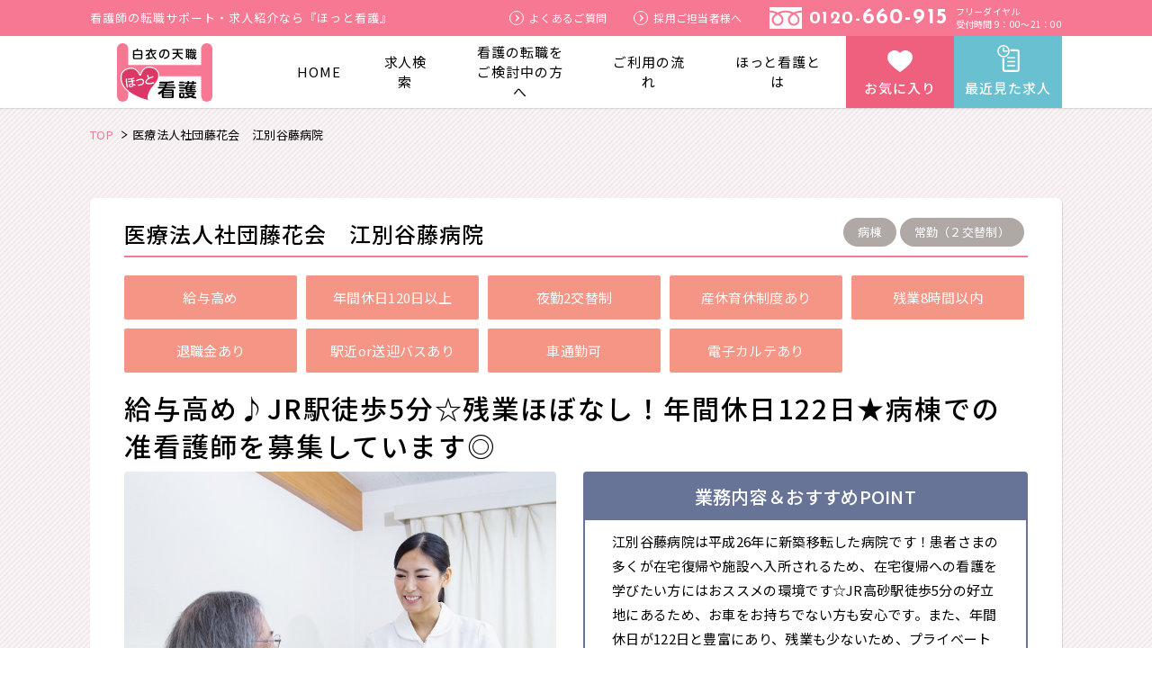

--- FILE ---
content_type: text/html; charset=UTF-8
request_url: https://hot-kango.love/id-586656/
body_size: 13854
content:
  <!DOCTYPE html>
<html lang="ja">

<head>
  <!-- 計測タグ START -->
  <!-- Global site tag (gtag.js) - Google Analytics -->
  <script async src="https://www.googletagmanager.com/gtag/js?id=UA-155747562-1"></script>
    <script>
      window.dataLayer = window.dataLayer || [];
      function gtag(){dataLayer.push(arguments);}
      gtag('js', new Date());

      gtag('config', 'UA-155747562-1');
    </script>
  <!-- END Global site tag (gtag.js) - Google Analytics -->
  <!-- Google Tag Manager -->
  <script>(function(w,d,s,l,i){w[l]=w[l]||[];w[l].push({'gtm.start':
  new Date().getTime(),event:'gtm.js'});var f=d.getElementsByTagName(s)[0],
  j=d.createElement(s),dl=l!='dataLayer'?'&l='+l:'';j.async=true;j.src=
  'https://www.googletagmanager.com/gtm.js?id='+i+dl;f.parentNode.insertBefore(j,f);
  })(window,document,'script','dataLayer','GTM-P35LPM6');</script>
  <!-- End Google Tag Manager -->
  <!-- 計測タグ END -->
  <!-- ■共通タグ --> 
  <!-- EBiS tag version4.10 start -->
  <script type="text/javascript">
      (function(a,d,e,b,i,s){ window[i]=window[i]||[];var f=function(a,d,e,b,i,s){
          var o=a.getElementsByTagName(d)[0],h=a.createElement(d),t='text/javascript';
          h.type=t;h.async=e;h.onload=function(){ window[i].init(
              { argument:s, auto:true }
          );};h._p=o;return h;},h=f(a,d,e,b,i,s),l='//taj',j=b+s+'/cmt.js';h.src=l+'1.'+j;
          h._p.parentNode.insertBefore(h,h._p);h.onerror=function(k){k=f(a,d,e,b,i,s);
          k.src=l+'2.'+j;k._p.parentNode.insertBefore(k,k._p);};
      })(document,'script',true,'ebis.ne.jp/','ebis','x7KBYUP0');
  </script>
  <!-- EBiS tag end -->
  <meta charset="UTF-8">
  <meta content="IE=edge" http-equiv="X-UA-Compatible">
  
  <meta content="width=device-width,initial-scale=1" name="viewport">
  <link rel="shortcut icon" href="https://hot-kango.love/wp-content/themes/hottokango/assets/images/favicon.ico">
  <link href="https://fonts.googleapis.com/css?family=Josefin+Sans:700|Noto+Sans+JP:400,500,700&display=swap" rel="stylesheet">
  <link href="https://hot-kango.love/wp-content/themes/hottokango/style.css?ver=1711598596" rel="stylesheet">
  
		<!-- All in One SEO 4.4.9.1 - aioseo.com -->
		<title>医療法人社団藤花会 江別谷藤病院/病棟/准看護師/正社員/江別市 - ほっと看護</title>
		<meta name="robots" content="max-image-preview:large" />
		<link rel="canonical" href="https://hot-kango.love/id-586656/" />
		<meta name="generator" content="All in One SEO (AIOSEO) 4.4.9.1" />
		<meta property="og:locale" content="ja_JP" />
		<meta property="og:site_name" content="ほっと看護 - Just another WordPress site" />
		<meta property="og:type" content="article" />
		<meta property="og:title" content="医療法人社団藤花会 江別谷藤病院/病棟/准看護師/正社員/江別市 - ほっと看護" />
		<meta property="og:url" content="https://hot-kango.love/id-586656/" />
		<meta property="article:published_time" content="2020-02-18T01:33:26+00:00" />
		<meta property="article:modified_time" content="2021-01-08T11:11:55+00:00" />
		<meta name="twitter:card" content="summary_large_image" />
		<meta name="twitter:title" content="医療法人社団藤花会 江別谷藤病院/病棟/准看護師/正社員/江別市 - ほっと看護" />
		<script type="application/ld+json" class="aioseo-schema">
			{"@context":"https:\/\/schema.org","@graph":[{"@type":"BlogPosting","@id":"https:\/\/hot-kango.love\/id-586656\/#blogposting","name":"\u533b\u7642\u6cd5\u4eba\u793e\u56e3\u85e4\u82b1\u4f1a \u6c5f\u5225\u8c37\u85e4\u75c5\u9662\/\u75c5\u68df\/\u51c6\u770b\u8b77\u5e2b\/\u6b63\u793e\u54e1\/\u6c5f\u5225\u5e02 - \u307b\u3063\u3068\u770b\u8b77","headline":"\u533b\u7642\u6cd5\u4eba\u793e\u56e3\u85e4\u82b1\u4f1a\u3000\u6c5f\u5225\u8c37\u85e4\u75c5\u9662\/\u75c5\u68df\/\u51c6\u770b\u8b77\u5e2b\/\u6b63\u793e\u54e1\/\u6c5f\u5225\u5e02","author":{"@id":"https:\/\/hot-kango.love\/id-author\/hkg_part\/#author"},"publisher":{"@id":"https:\/\/hot-kango.love\/#organization"},"image":{"@type":"ImageObject","url":"https:\/\/hot-kango.love\/wp-content\/uploads\/2020\/01\/pixta_30867825_M.jpg","width":670,"height":530},"datePublished":"2020-02-18T01:33:26+09:00","dateModified":"2021-01-08T11:11:55+09:00","inLanguage":"ja","mainEntityOfPage":{"@id":"https:\/\/hot-kango.love\/id-586656\/#webpage"},"isPartOf":{"@id":"https:\/\/hot-kango.love\/id-586656\/#webpage"},"articleSection":"\u6b63\u793e\u54e1, \u6c5f\u5225\u5e02, \u75c5\u9662 - \u75c5\u68df, \u591c\u52e42\u4ea4\u66ff\u5236, \u5e74\u9593\u4f11\u65e5120\u65e5\u4ee5\u4e0a, \u6b8b\u696d8\u6642\u9593\u4ee5\u5185, \u7523\u4f11\u80b2\u4f11\u5236\u5ea6\u3042\u308a, \u7d66\u4e0e\u9ad8\u3081, \u8eca\u901a\u52e4\u53ef, \u9000\u8077\u91d1\u3042\u308a, \u96fb\u5b50\u30ab\u30eb\u30c6\u3042\u308a, \u99c5\u8fd1or\u9001\u8fce\u30d0\u30b9\u3042\u308a"},{"@type":"BreadcrumbList","@id":"https:\/\/hot-kango.love\/id-586656\/#breadcrumblist","itemListElement":[{"@type":"ListItem","@id":"https:\/\/hot-kango.love\/#listItem","position":1,"name":"\u5bb6"}]},{"@type":"Organization","@id":"https:\/\/hot-kango.love\/#organization","name":"\u307b\u3063\u3068\u770b\u8b77","url":"https:\/\/hot-kango.love\/"},{"@type":"Person","@id":"https:\/\/hot-kango.love\/id-author\/hkg_part\/#author","url":"https:\/\/hot-kango.love\/id-author\/hkg_part\/","name":"hkg_part","image":{"@type":"ImageObject","@id":"https:\/\/hot-kango.love\/id-586656\/#authorImage","url":"https:\/\/secure.gravatar.com\/avatar\/82d3d8b2f927af99b2f4a14871fe2123?s=96&d=mm&r=g","width":96,"height":96,"caption":"hkg_part"}},{"@type":"WebPage","@id":"https:\/\/hot-kango.love\/id-586656\/#webpage","url":"https:\/\/hot-kango.love\/id-586656\/","name":"\u533b\u7642\u6cd5\u4eba\u793e\u56e3\u85e4\u82b1\u4f1a \u6c5f\u5225\u8c37\u85e4\u75c5\u9662\/\u75c5\u68df\/\u51c6\u770b\u8b77\u5e2b\/\u6b63\u793e\u54e1\/\u6c5f\u5225\u5e02 - \u307b\u3063\u3068\u770b\u8b77","inLanguage":"ja","isPartOf":{"@id":"https:\/\/hot-kango.love\/#website"},"breadcrumb":{"@id":"https:\/\/hot-kango.love\/id-586656\/#breadcrumblist"},"author":{"@id":"https:\/\/hot-kango.love\/id-author\/hkg_part\/#author"},"creator":{"@id":"https:\/\/hot-kango.love\/id-author\/hkg_part\/#author"},"image":{"@type":"ImageObject","url":"https:\/\/hot-kango.love\/wp-content\/uploads\/2020\/01\/pixta_30867825_M.jpg","@id":"https:\/\/hot-kango.love\/id-586656\/#mainImage","width":670,"height":530},"primaryImageOfPage":{"@id":"https:\/\/hot-kango.love\/id-586656\/#mainImage"},"datePublished":"2020-02-18T01:33:26+09:00","dateModified":"2021-01-08T11:11:55+09:00"},{"@type":"WebSite","@id":"https:\/\/hot-kango.love\/#website","url":"https:\/\/hot-kango.love\/","name":"\u307b\u3063\u3068\u770b\u8b77","description":"Just another WordPress site","inLanguage":"ja","publisher":{"@id":"https:\/\/hot-kango.love\/#organization"}}]}
		</script>
		<!-- All in One SEO -->

<link rel='dns-prefetch' href='//ajaxzip3.github.io' />
<link rel='dns-prefetch' href='//s.w.org' />
<script type="text/javascript">
window._wpemojiSettings = {"baseUrl":"https:\/\/s.w.org\/images\/core\/emoji\/13.1.0\/72x72\/","ext":".png","svgUrl":"https:\/\/s.w.org\/images\/core\/emoji\/13.1.0\/svg\/","svgExt":".svg","source":{"concatemoji":"https:\/\/hot-kango.love\/wp-includes\/js\/wp-emoji-release.min.js?ver=5.9.12"}};
/*! This file is auto-generated */
!function(e,a,t){var n,r,o,i=a.createElement("canvas"),p=i.getContext&&i.getContext("2d");function s(e,t){var a=String.fromCharCode;p.clearRect(0,0,i.width,i.height),p.fillText(a.apply(this,e),0,0);e=i.toDataURL();return p.clearRect(0,0,i.width,i.height),p.fillText(a.apply(this,t),0,0),e===i.toDataURL()}function c(e){var t=a.createElement("script");t.src=e,t.defer=t.type="text/javascript",a.getElementsByTagName("head")[0].appendChild(t)}for(o=Array("flag","emoji"),t.supports={everything:!0,everythingExceptFlag:!0},r=0;r<o.length;r++)t.supports[o[r]]=function(e){if(!p||!p.fillText)return!1;switch(p.textBaseline="top",p.font="600 32px Arial",e){case"flag":return s([127987,65039,8205,9895,65039],[127987,65039,8203,9895,65039])?!1:!s([55356,56826,55356,56819],[55356,56826,8203,55356,56819])&&!s([55356,57332,56128,56423,56128,56418,56128,56421,56128,56430,56128,56423,56128,56447],[55356,57332,8203,56128,56423,8203,56128,56418,8203,56128,56421,8203,56128,56430,8203,56128,56423,8203,56128,56447]);case"emoji":return!s([10084,65039,8205,55357,56613],[10084,65039,8203,55357,56613])}return!1}(o[r]),t.supports.everything=t.supports.everything&&t.supports[o[r]],"flag"!==o[r]&&(t.supports.everythingExceptFlag=t.supports.everythingExceptFlag&&t.supports[o[r]]);t.supports.everythingExceptFlag=t.supports.everythingExceptFlag&&!t.supports.flag,t.DOMReady=!1,t.readyCallback=function(){t.DOMReady=!0},t.supports.everything||(n=function(){t.readyCallback()},a.addEventListener?(a.addEventListener("DOMContentLoaded",n,!1),e.addEventListener("load",n,!1)):(e.attachEvent("onload",n),a.attachEvent("onreadystatechange",function(){"complete"===a.readyState&&t.readyCallback()})),(n=t.source||{}).concatemoji?c(n.concatemoji):n.wpemoji&&n.twemoji&&(c(n.twemoji),c(n.wpemoji)))}(window,document,window._wpemojiSettings);
</script>
<style type="text/css">
img.wp-smiley,
img.emoji {
	display: inline !important;
	border: none !important;
	box-shadow: none !important;
	height: 1em !important;
	width: 1em !important;
	margin: 0 0.07em !important;
	vertical-align: -0.1em !important;
	background: none !important;
	padding: 0 !important;
}
</style>
	<link rel='stylesheet' id='wp-block-library-css'  href='https://hot-kango.love/wp-includes/css/dist/block-library/style.min.css?ver=5.9.12' type='text/css' media='all' />
<style id='global-styles-inline-css' type='text/css'>
body{--wp--preset--color--black: #000000;--wp--preset--color--cyan-bluish-gray: #abb8c3;--wp--preset--color--white: #ffffff;--wp--preset--color--pale-pink: #f78da7;--wp--preset--color--vivid-red: #cf2e2e;--wp--preset--color--luminous-vivid-orange: #ff6900;--wp--preset--color--luminous-vivid-amber: #fcb900;--wp--preset--color--light-green-cyan: #7bdcb5;--wp--preset--color--vivid-green-cyan: #00d084;--wp--preset--color--pale-cyan-blue: #8ed1fc;--wp--preset--color--vivid-cyan-blue: #0693e3;--wp--preset--color--vivid-purple: #9b51e0;--wp--preset--gradient--vivid-cyan-blue-to-vivid-purple: linear-gradient(135deg,rgba(6,147,227,1) 0%,rgb(155,81,224) 100%);--wp--preset--gradient--light-green-cyan-to-vivid-green-cyan: linear-gradient(135deg,rgb(122,220,180) 0%,rgb(0,208,130) 100%);--wp--preset--gradient--luminous-vivid-amber-to-luminous-vivid-orange: linear-gradient(135deg,rgba(252,185,0,1) 0%,rgba(255,105,0,1) 100%);--wp--preset--gradient--luminous-vivid-orange-to-vivid-red: linear-gradient(135deg,rgba(255,105,0,1) 0%,rgb(207,46,46) 100%);--wp--preset--gradient--very-light-gray-to-cyan-bluish-gray: linear-gradient(135deg,rgb(238,238,238) 0%,rgb(169,184,195) 100%);--wp--preset--gradient--cool-to-warm-spectrum: linear-gradient(135deg,rgb(74,234,220) 0%,rgb(151,120,209) 20%,rgb(207,42,186) 40%,rgb(238,44,130) 60%,rgb(251,105,98) 80%,rgb(254,248,76) 100%);--wp--preset--gradient--blush-light-purple: linear-gradient(135deg,rgb(255,206,236) 0%,rgb(152,150,240) 100%);--wp--preset--gradient--blush-bordeaux: linear-gradient(135deg,rgb(254,205,165) 0%,rgb(254,45,45) 50%,rgb(107,0,62) 100%);--wp--preset--gradient--luminous-dusk: linear-gradient(135deg,rgb(255,203,112) 0%,rgb(199,81,192) 50%,rgb(65,88,208) 100%);--wp--preset--gradient--pale-ocean: linear-gradient(135deg,rgb(255,245,203) 0%,rgb(182,227,212) 50%,rgb(51,167,181) 100%);--wp--preset--gradient--electric-grass: linear-gradient(135deg,rgb(202,248,128) 0%,rgb(113,206,126) 100%);--wp--preset--gradient--midnight: linear-gradient(135deg,rgb(2,3,129) 0%,rgb(40,116,252) 100%);--wp--preset--duotone--dark-grayscale: url('#wp-duotone-dark-grayscale');--wp--preset--duotone--grayscale: url('#wp-duotone-grayscale');--wp--preset--duotone--purple-yellow: url('#wp-duotone-purple-yellow');--wp--preset--duotone--blue-red: url('#wp-duotone-blue-red');--wp--preset--duotone--midnight: url('#wp-duotone-midnight');--wp--preset--duotone--magenta-yellow: url('#wp-duotone-magenta-yellow');--wp--preset--duotone--purple-green: url('#wp-duotone-purple-green');--wp--preset--duotone--blue-orange: url('#wp-duotone-blue-orange');--wp--preset--font-size--small: 13px;--wp--preset--font-size--medium: 20px;--wp--preset--font-size--large: 36px;--wp--preset--font-size--x-large: 42px;}.has-black-color{color: var(--wp--preset--color--black) !important;}.has-cyan-bluish-gray-color{color: var(--wp--preset--color--cyan-bluish-gray) !important;}.has-white-color{color: var(--wp--preset--color--white) !important;}.has-pale-pink-color{color: var(--wp--preset--color--pale-pink) !important;}.has-vivid-red-color{color: var(--wp--preset--color--vivid-red) !important;}.has-luminous-vivid-orange-color{color: var(--wp--preset--color--luminous-vivid-orange) !important;}.has-luminous-vivid-amber-color{color: var(--wp--preset--color--luminous-vivid-amber) !important;}.has-light-green-cyan-color{color: var(--wp--preset--color--light-green-cyan) !important;}.has-vivid-green-cyan-color{color: var(--wp--preset--color--vivid-green-cyan) !important;}.has-pale-cyan-blue-color{color: var(--wp--preset--color--pale-cyan-blue) !important;}.has-vivid-cyan-blue-color{color: var(--wp--preset--color--vivid-cyan-blue) !important;}.has-vivid-purple-color{color: var(--wp--preset--color--vivid-purple) !important;}.has-black-background-color{background-color: var(--wp--preset--color--black) !important;}.has-cyan-bluish-gray-background-color{background-color: var(--wp--preset--color--cyan-bluish-gray) !important;}.has-white-background-color{background-color: var(--wp--preset--color--white) !important;}.has-pale-pink-background-color{background-color: var(--wp--preset--color--pale-pink) !important;}.has-vivid-red-background-color{background-color: var(--wp--preset--color--vivid-red) !important;}.has-luminous-vivid-orange-background-color{background-color: var(--wp--preset--color--luminous-vivid-orange) !important;}.has-luminous-vivid-amber-background-color{background-color: var(--wp--preset--color--luminous-vivid-amber) !important;}.has-light-green-cyan-background-color{background-color: var(--wp--preset--color--light-green-cyan) !important;}.has-vivid-green-cyan-background-color{background-color: var(--wp--preset--color--vivid-green-cyan) !important;}.has-pale-cyan-blue-background-color{background-color: var(--wp--preset--color--pale-cyan-blue) !important;}.has-vivid-cyan-blue-background-color{background-color: var(--wp--preset--color--vivid-cyan-blue) !important;}.has-vivid-purple-background-color{background-color: var(--wp--preset--color--vivid-purple) !important;}.has-black-border-color{border-color: var(--wp--preset--color--black) !important;}.has-cyan-bluish-gray-border-color{border-color: var(--wp--preset--color--cyan-bluish-gray) !important;}.has-white-border-color{border-color: var(--wp--preset--color--white) !important;}.has-pale-pink-border-color{border-color: var(--wp--preset--color--pale-pink) !important;}.has-vivid-red-border-color{border-color: var(--wp--preset--color--vivid-red) !important;}.has-luminous-vivid-orange-border-color{border-color: var(--wp--preset--color--luminous-vivid-orange) !important;}.has-luminous-vivid-amber-border-color{border-color: var(--wp--preset--color--luminous-vivid-amber) !important;}.has-light-green-cyan-border-color{border-color: var(--wp--preset--color--light-green-cyan) !important;}.has-vivid-green-cyan-border-color{border-color: var(--wp--preset--color--vivid-green-cyan) !important;}.has-pale-cyan-blue-border-color{border-color: var(--wp--preset--color--pale-cyan-blue) !important;}.has-vivid-cyan-blue-border-color{border-color: var(--wp--preset--color--vivid-cyan-blue) !important;}.has-vivid-purple-border-color{border-color: var(--wp--preset--color--vivid-purple) !important;}.has-vivid-cyan-blue-to-vivid-purple-gradient-background{background: var(--wp--preset--gradient--vivid-cyan-blue-to-vivid-purple) !important;}.has-light-green-cyan-to-vivid-green-cyan-gradient-background{background: var(--wp--preset--gradient--light-green-cyan-to-vivid-green-cyan) !important;}.has-luminous-vivid-amber-to-luminous-vivid-orange-gradient-background{background: var(--wp--preset--gradient--luminous-vivid-amber-to-luminous-vivid-orange) !important;}.has-luminous-vivid-orange-to-vivid-red-gradient-background{background: var(--wp--preset--gradient--luminous-vivid-orange-to-vivid-red) !important;}.has-very-light-gray-to-cyan-bluish-gray-gradient-background{background: var(--wp--preset--gradient--very-light-gray-to-cyan-bluish-gray) !important;}.has-cool-to-warm-spectrum-gradient-background{background: var(--wp--preset--gradient--cool-to-warm-spectrum) !important;}.has-blush-light-purple-gradient-background{background: var(--wp--preset--gradient--blush-light-purple) !important;}.has-blush-bordeaux-gradient-background{background: var(--wp--preset--gradient--blush-bordeaux) !important;}.has-luminous-dusk-gradient-background{background: var(--wp--preset--gradient--luminous-dusk) !important;}.has-pale-ocean-gradient-background{background: var(--wp--preset--gradient--pale-ocean) !important;}.has-electric-grass-gradient-background{background: var(--wp--preset--gradient--electric-grass) !important;}.has-midnight-gradient-background{background: var(--wp--preset--gradient--midnight) !important;}.has-small-font-size{font-size: var(--wp--preset--font-size--small) !important;}.has-medium-font-size{font-size: var(--wp--preset--font-size--medium) !important;}.has-large-font-size{font-size: var(--wp--preset--font-size--large) !important;}.has-x-large-font-size{font-size: var(--wp--preset--font-size--x-large) !important;}
</style>
<link rel='stylesheet' id='contact-form-7-css'  href='https://hot-kango.love/wp-content/plugins/contact-form-7/includes/css/styles.css?ver=5.6.1' type='text/css' media='all' />
<script type='text/javascript' src='https://hot-kango.love/wp-includes/js/jquery/jquery.min.js?ver=3.6.0' id='jquery-core-js'></script>
<script type='text/javascript' src='https://hot-kango.love/wp-includes/js/jquery/jquery-migrate.min.js?ver=3.3.2' id='jquery-migrate-js'></script>
<link rel="https://api.w.org/" href="https://hot-kango.love/wp-json/" /><link rel="alternate" type="application/json" href="https://hot-kango.love/wp-json/wp/v2/posts/34463" /><link rel="EditURI" type="application/rsd+xml" title="RSD" href="https://hot-kango.love/xmlrpc.php?rsd" />
<link rel="wlwmanifest" type="application/wlwmanifest+xml" href="https://hot-kango.love/wp-includes/wlwmanifest.xml" /> 
<link rel='shortlink' href='https://hot-kango.love/?p=34463' />
<link rel="alternate" type="application/json+oembed" href="https://hot-kango.love/wp-json/oembed/1.0/embed?url=https%3A%2F%2Fhot-kango.love%2Fid-586656%2F" />
<link rel="alternate" type="text/xml+oembed" href="https://hot-kango.love/wp-json/oembed/1.0/embed?url=https%3A%2F%2Fhot-kango.love%2Fid-586656%2F&#038;format=xml" />
                <script>
                    var ajaxUrl = 'https://hot-kango.love/wp-admin/admin-ajax.php';
                </script>
        </head>

<body class="post-template-default single single-post postid-34463 single-format-standard">
  <!-- Google Tag Manager (noscript) -->
  <noscript><iframe src="https://www.googletagmanager.com/ns.html?id=GTM-P35LPM6"
  height="0" width="0" style="display:none;visibility:hidden"></iframe></noscript>
  <!-- End Google Tag Manager (noscript) -->

    <!-- Begin stanby tracking code -->
  <script type="text/javascript">!function(){try{var t=new RegExp("[?&]stb_uid(=([^&#]*)|&|#|$)").exec(window.location.href);if(!t||!t[2])return;window.localStorage.setItem("stb_uid",t[2])}catch(t){}}();</script>
  <!-- End stanby tracking code -->
  
  <header class="l-header ">
    <div class="header-upperarea">
      <div class="l-inner">
        <a href="https://hot-kango.love/" class="header-logo"><img src="https://hot-kango.love/wp-content/themes/hottokango/assets/images/common/logo.svg" alt="白衣の天職　ほっと看護"></a>
        <ul class="header-btnarea">
          <li class="header-btnarea__item favorite headerModalTrigger" data-type="favorite">お気に入り</li>
          <li class="header-btnarea__item recent headerModalTrigger" data-type="recent">最近見た求人</li>
        </ul><span class="header-menubtn sp"><span></span></span>
      </div>
    </div>
    <div class="header-sub pc">
      <div class="l-inner">
                  <p class="header-text">看護師の転職サポート・求人紹介なら『ほっと看護』</p>
                <div class="header-subnav">
          <ul class="header-subnav__list">
            <li class="header-subnav__list__item"><a href="https://hot-kango.love/faq/"><span></span>よくあるご質問</a></li>
            <li class="header-subnav__list__item"><a href="https://hot-kango.love/client/"><span></span>採用ご担当者様へ</a></li>
          </ul>
          <div class="header-tel">
            <a href="tel:0120660915" class="header-tel__number"><span class="small">0120-</span><span class="big">660-915</span></a>
            <p class="header-tel__text"><span>フリーダイヤル</span><span>受付時間 9：00～21：00</span></p>
          </div>
        </div>
      </div>
    </div>
    <!-- PCのヘッダー -->
    <div class="header-main pc">
      <div class="l-inner">
        <nav class="gnav">
          <ul class="gnav__list">
            <li class="gnav__item "><a href="https://hot-kango.love/">HOME</a></li>
            <li class="gnav__item "><a href="https://hot-kango.love/jobs/">求人検索</a></li>
            <li class="gnav__item "><a href="https://hot-kango.love/apply-form?origin=nav-header">看護の転職を<br>ご検討中の方へ</a></li>
            <li class="gnav__item "><a href="https://hot-kango.love/flow/">ご利用の流れ</a></li>
            <li class="gnav__item "><a href="https://hot-kango.love/about/">ほっと看護とは</a></li>
          </ul>
        </nav>
      </div>
    </div>
    <div id="spHeader" class="header-sp sp">
      <nav class="gnav-sp">
        <div class="l-inner-sp">
          <div class="gnav-sp__main__wrapper">
            <ul class="gnav-sp__main">
              <li class="gnav-sp__main__item search"><a href="https://hot-kango.love/jobs/">求人検索</a></li>
              <li class="gnav-sp__main__item register"><a href="https://hot-kango.love/apply-form/?origin=nav-header">無料登録</a></li>
            </ul>
            <ul class="gnav-sp__main">
              <li class="gnav-sp__main__item big kentou"><a href="https://hot-kango.love/apply-form/?origin=nav-header">看護の転職を<span class="small">検討中の方へ</span></a></li>
            </ul>
          </div>
        </div>
        <ul class="gnav-sp__sub">
          <li><a href="https://hot-kango.love/jobs/">求人一覧</a></li>
          <li><a href="https://hot-kango.love/about/">ほっと看護とは</a></li>
          <li><a href="https://hot-kango.love/flow/">ご利用の流れ</a></li>
          <li><a href="https://hot-kango.love/voice/">ご利用者の声</a></li>
          <li><a href="https://hot-kango.love/faq/">よくあるご質問</a></li>
          <li><a href="https://hot-kango.love/client/">採用ご担当者さまへ</a></li>
        </ul>
      </nav>
      <div class="l-inner-sp">
        <div class="align-center">
          <a href="https://hot-kango.love/apply-form/?origin=btn-header-sp" class="btn -outline -cv3">
            <span class="btn__badge"></span>
            転職サポートに<span class="strong">申し込む</span>
          </a>
        </div>
        <div class="sp-freedial">
          <p class="sp-freedial__text">お電話でのお問い合わせはこちらから</p>
          <a href="tel:0120660915" class="sp-freedial__number"><span class="small">0120-</span>660-915</a>
          <small class="sp-freedial__note">フリーダイヤル　受付時間 9：00～21：00</small>
        </div>
      </div>
      <div id="spHeaderClose" class="header-sp-close"></div>
    </div>
  </header>
  <div id="headerModal" class="modal">
  <div class="modal__inner l-inner">
    <div class="modal__close"></div>
    <div id="modal-favorite" class="box-general modal__content">
      <div class="box-general__head box-general__head--l">
        <h3 class="box-general__title">お気に入りに登録した求人</h3>
      </div>
      <div class="box-general__content box-general__content--padding2 box-general__content--bg">
                          <p>お気に入りの求人はありません。</p>
              </div>
    </div>
    <div id="modal-recent" class="box-general modal__content">
      <div class="box-general__head box-general__head--l">
        <h3 class="box-general__title">最近見た求人</h3>
      </div>
      <div class="box-general__content box-general__content--padding2 box-general__content--bg">
                      </div>
    </div>
  </div>
</div>
  <div class="l-content">
    <div class="breadcrumbs">
  <div class="l-inner l-inner-sp">
                <span property="itemListElement" typeof="ListItem"><a property="item" typeof="WebPage" title="ほっと看護TOP" href="https://hot-kango.love" class="home"><span property="name">TOP</span></a><meta property="position" content="1"></span><span class="post post-page current-item">医療法人社団藤花会　江別谷藤病院</span>
      </div>
</div>    <main class="l-main">
                      <article class="section-s kyujin-article" style="padding-top:0;">
          <div class="l-inner l-inner-sp">
            <div class="card card--single">
              <div class="card__meta">
                <h1 class="card__maintitle">医療法人社団藤花会　江別谷藤病院</h1>
                <div class="tag__wrapper">
                                      <span class="tag -round -size-s">病棟</span>
                                                        <span class="tag -round -size-s">常勤（２交替制）</span>
                                  </div>
              </div>
                              <div class="tag__wrapper">
                                        <span class="tag -sq tag">給与高め</span>
                                                            <span class="tag -sq tag">年間休日120日以上</span>
                                                            <span class="tag -sq tag">夜勤2交替制</span>
                                                            <span class="tag -sq tag">産休育休制度あり</span>
                                                            <span class="tag -sq tag">残業8時間以内</span>
                                                            <span class="tag -sq tag">退職金あり</span>
                                                            <span class="tag -sq tag">駅近or送迎バスあり</span>
                                                            <span class="tag -sq tag">車通勤可</span>
                                                            <span class="tag -sq tag">電子カルテあり</span>
                                                      </div>
                                            <h2 class="card__title">給与高め♪JR駅徒歩5分☆残業ほぼなし！年間休日122日★病棟での准看護師を募集しています◎</h2>
                            <div class="card__head">
                                  <figure style="background-image:url(https://hot-kango.love/wp-content/uploads/2020/01/pixta_30867825_M.jpg);" class="card__img">
                    <p class="card__img__note">※画像はイメージです。</p>
                  </figure>
                                <div class="card__head__textarea">
                                      <dl class="box-border -size-big">
                      <dt class="box-border__title">業務内容＆おすすめPOINT</dt>
                      <dd class="box-border__content">江別谷藤病院は平成26年に新築移転した病院です！患者さまの多くが在宅復帰や施設へ入所されるため、在宅復帰への看護を学びたい方にはおススメの環境です☆JR高砂駅徒歩5分の好立地にあるため、お車をお持ちでない方も安心です。また、年間休日が122日と豊富にあり、残業も少ないため、プライベートとのバランスも取りやすい職場環境です。教育体制もしっかり整った病院ですので、ご経験が浅い方もスキルアップを目指したい方も、お気軽にお問い合わせくださいませ♪＜看護師　病棟の求人＞</dd>
                    </dl>
                                    <div class="card__cvarea">
                    <a href="https://hot-kango.love/apply-kyujin/?origin=btn-detail&job_id=586656" class="btn -cv -size-m"><span><span class="small">この求人に</span>問い合わせる</span><span class="btn__arrow"></span></a>
                                          <p class="btn -favorite addFavorite" data-id="34463">お気に入りに登録</p>
                                      </div>
                </div>
              </div>
                              <span class="card__id">求人ID: 586656</span>
                            <div class="table__wrapper">
                <table class="table">
                  <tbody class="table__body">
                    <tr class="table__row">
                      <th class="table__head">施設名</th>
                      <td colspan="3" class="table__cel" style="font-weight:700;">医療法人社団藤花会　江別谷藤病院</td>
                    </tr>
                    <tr class="table__row">
                      <th class="table__head">施設形態</th>
                      <td class="table__cel">病院</td>
                      <th class="table__head">配属先・<br class="sp">担当業務</th>
                      <td class="table__cel">病棟</td>
                    </tr>
                    <tr class="table__row">
                      <th class="table__head">勤務地</th>
                      <td class="table__cel">北海道江別市幸町22番地</td>
                      <th class="table__head">アクセス</th>
                      <td class="table__cel">JR高砂駅</td>
                    </tr>
                    <tr class="table__row">
                      <th class="table__head">雇用形態</th>
                      <td class="table__cel">                        <span class="array-item">正社員</span>                      </td>
                      <th class="table__head">勤務形態</th>
                      <td class="table__cel">常勤（２交替制）</td>
                    </tr>
                    <tr class="table__row">
                      <th class="table__head">募集資格</th>
                      <td colspan="3" class="table__cel"><span class="array-item">准看護師</span></td>
                    </tr>
                    <tr class="table__row">
                      <th class="table__head">給与・賞与</th>
                      <td colspan="3" class="table__cel">年収：336万円～491万円※別途規定により手当支給あり<br />
月給：223,500円～322,765円<br />
<br />
基本給：170,000円～260,000円<br />
看護手当：11,000円<br />
夜勤手当：8,500円～10,353円(月4～5回程度、給与は5回で計算)<br />
保育手当<br />
<br />
通勤手当：実費支給　月額20,000円(上限)<br />
<br />
賞与：年2回　計4.00ヶ月分(前年度実績)</td>
                    </tr>
                    <tr class="table__row">
                      <th class="table__head">福利厚生</th>
                      <td colspan="3" class="table__cel">各種社会保険完備、退職金制度あり(勤続2年以上)、育児休業取得実績あり、介護休業取得実績あり、看護休暇取得実績あり、マイカー通勤可</td>
                    </tr>
                    <tr class="table__row">
                      <th class="table__head">勤務時間</th>
                      <td colspan="3" class="table__cel">8:30～17:00<br />
16:30～9:00</td>
                    </tr>
                    <tr class="table__row">
                      <th class="table__head">休日数</th>
                      <td colspan="3" class="table__cel">年間休日122日</td>
                    </tr>
                    <tr class="table__row">
                      <th class="table__head">受動喫煙対策</th>
                      <td colspan="3" class="table__cel">あり</td>
                    </tr>
                    <tr class="table__row">
                      <th class="table__head">業務内容の<br>変更の範囲</th>
                      <td colspan="3" class="table__cel">
                      変更の可能性がある場合は面接時にお伝えします。                      </td>
                    </tr>
                    <tr class="table__row">
                      <th class="table__head">勤務地の<br>変更の範囲</th>
                      <td colspan="3" class="table__cel">
                      変更の可能性がある場合は面接時にお伝えします。                      </td>
                    </tr>
                                      </tbody>
                </table>
              </div>
                            <div class="card__cvarea -wide">
                <a href="https://hot-kango.love/apply-kyujin/?origin=btn-detail&job_id=586656" class="btn -cv -size-ml"><span class="small">この求人に</span><span class="strong">問い合わせる</span><span class="btn__arrow"></span></a>
                <p class="text-note color-grey sp">※応募ではありませんのでお気軽に<span style="display:inline-block;">お問い合わせください</span></p>
                                  <p class="btn -favorite addFavorite" data-id="34463">お気に入りに登録</p>
                              </div>
              <p class="text-note pc color-grey" style="text-align:left;">※応募ではありませんのでお気軽にお問い合わせください</p>
              <section class="card__subsection">
                <div class="card__subsection__head">
                  <h3 class="card__subsection__title">この求人に関する口コミ情報</h3>
                  <a href="https://hot-kango.love/kuchikomi-form/?origin=btn-detail-kuchikomi&job_id=586656&job_title=医療法人社団藤花会　江別谷藤病院" class="btn -bg-orange -size-m2"><span><span class="small">この求人に関する</span>口コミを投稿する</span></a>
                </div>
                                  <p>この求人に関する口コミはありません。</p>
                              </section>
            </div>
          </div>
        </article>
            <section class="section-bnr">
        <div class="l-inner">
          <a class="bnr-cv" href="https://hot-kango.love/apply-private/?origin=bnr-private"><picture><source media="(max-width: 750px)" srcset="https://hot-kango.love/wp-content/themes/hottokango/assets/images/common/bnr-private-s.jpg"><img src="https://hot-kango.love/wp-content/themes/hottokango/assets/images/common/bnr-private-l.jpg" alt="ほっと看護だけにご依頼いただくプライベート求人もご紹介しています！プライベート求人を知りたい"></picture></a>        </div>
      </section>
      <section class="section-m60 section-joblist" style="padding-bottom:0;">
        <div class="l-inner">
          <div class="l-inner-sp">
            <h2 class="title-ml align-left -dots">この求人の近隣の求人情報</h2>
                                    <ul class="card__list card__list--col2">
              <li class="card card--s">
    <a href="https://hot-kango.love/id-156298/">
    <div class="card__head">
              <figure style="background-image:url(https://hot-kango.love/wp-content/uploads/2020/06/pixta_55052884_M-300x237.jpg);" class="card__img pc">
          <p class="card__img__note">※画像はイメージです。</p>
        </figure>
            <div class="card__head__textarea">
                  <p class="card__area">江別市</p>
                          <h2 class="card__title sp-thumb" style="background-image:url(https://hot-kango.love/wp-content/uploads/2020/06/pixta_55052884_M-300x237.jpg);"><span>手当充実★野幌駅から送迎バスあり◎慢性期型の病棟勤務です。</span></h2>
                          <div class="tag__wrapper">
                          <span class="tag -round">病院 - 病棟</span>
                      </div>
                          <div class="tag__wrapper -size-s -grid">
                          <span class="tag -sq">給与高め</span>
                                      <span class="tag -sq">寮or住宅手当あり</span>
                                      <span class="tag -sq">夜勤2交替制</span>
                                  </div>
              </div>
    </div>
          <dl class="box-border">
        <dt class="box-border__title">耳より情報＆お仕事内容</dt>
        <dd class="box-border__text">友愛記念病院は精神病棟/79床、療養病棟/73床、介護病棟60床の全212床。慢性期型の病院です。同院の病棟における看護業務全般を行って頂く正看護師・准看護師の方を募集しています。慢性期型の病院なので、自分のペースで働く事ができ残業もほとんどなく定時退社ができるのも嬉しいです...</dd>
      </dl>
      </a>
</li>
<li class="card card--s">
    <a href="https://hot-kango.love/id-769017/">
    <div class="card__head">
              <figure style="background-image:url(https://hot-kango.love/wp-content/uploads/2020/01/pixta_12049695_M-300x237.jpg);" class="card__img pc">
          <p class="card__img__note">※画像はイメージです。</p>
        </figure>
            <div class="card__head__textarea">
                  <p class="card__area">江別市</p>
                          <h2 class="card__title sp-thumb" style="background-image:url(https://hot-kango.love/wp-content/uploads/2020/01/pixta_12049695_M-300x237.jpg);"><span>定時退社を徹底しています！まだまだ新しい有料老人ホームで正看護師の募...</span></h2>
                          <div class="tag__wrapper">
                          <span class="tag -round">介護施設関係</span>
                      </div>
                          <div class="tag__wrapper -size-s -grid">
                          <span class="tag -sq">給与高め</span>
                                      <span class="tag -sq">残業なし</span>
                                      <span class="tag -sq">夜勤なし</span>
                                  </div>
              </div>
    </div>
          <dl class="box-border">
        <dt class="box-border__title">耳より情報＆お仕事内容</dt>
        <dd class="box-border__text">ブルーライズ野幌は残業は基本的になし♪まだまだ新しい有料老人ホームです。主に有料老人ホームの定期巡回管理者業務を行って頂く正看護師を募集しています。20代～70代と幅広い世代が活躍中◎職員の人間関係良好で、わからないことがあったら優しくフォローしてくれる暖かい雰囲気です。管理...</dd>
      </dl>
      </a>
</li>
<li class="card card--s">
    <a href="https://hot-kango.love/id-210196/">
    <div class="card__head">
              <figure style="background-image:url(https://hot-kango.love/wp-content/uploads/2020/01/pixta_2517304_M-300x237.jpg);" class="card__img pc">
          <p class="card__img__note">※画像はイメージです。</p>
        </figure>
            <div class="card__head__textarea">
                  <p class="card__area">江別市</p>
                          <h2 class="card__title sp-thumb" style="background-image:url(https://hot-kango.love/wp-content/uploads/2020/01/pixta_2517304_M-300x237.jpg);"><span>《高給与》各種手当が充実♬賞与4.40ヶ月分★人間関係良好◎歴史ある...</span></h2>
                          <div class="tag__wrapper">
                          <span class="tag -round">介護施設関係</span>
                      </div>
                          <div class="tag__wrapper -size-s -grid">
                          <span class="tag -sq">給与高め</span>
                                      <span class="tag -sq">寮or住宅手当あり</span>
                                      <span class="tag -sq">夜勤2交替制</span>
                                  </div>
              </div>
    </div>
          <dl class="box-border">
        <dt class="box-border__title">耳より情報＆お仕事内容</dt>
        <dd class="box-border__text">介護老人保健施設友愛ナーシングホームは社会福祉法人北海道友愛福祉会が運営しており、江別市で一番早くに開設された老健です！看護・介護・セラピストで協力しながら、ご利用者様の在宅復帰に向けたサポートをお願い致します。チームケアを大切にしている施設のため、横のつながりや職種間の連携...</dd>
      </dl>
      </a>
</li>
<li class="card card--s">
    <a href="https://hot-kango.love/id-896273/">
    <div class="card__head">
              <figure style="background-image:url(https://hot-kango.love/wp-content/uploads/2020/01/pixta_18554291_M-300x237.jpg);" class="card__img pc">
          <p class="card__img__note">※画像はイメージです。</p>
        </figure>
            <div class="card__head__textarea">
                  <p class="card__area">江別市</p>
                          <h2 class="card__title sp-thumb" style="background-image:url(https://hot-kango.love/wp-content/uploads/2020/01/pixta_18554291_M-300x237.jpg);"><span>賞与4.0ヶ月分★夜勤なし◎大手法人が母体の高給与・好待遇求人がでま...</span></h2>
                          <div class="tag__wrapper">
                          <span class="tag -round">介護施設関係</span>
                      </div>
                          <div class="tag__wrapper -size-s -grid">
                          <span class="tag -sq">給与高め</span>
                                      <span class="tag -sq">夜勤なし</span>
                                      <span class="tag -sq">寮or住宅手当あり</span>
                                  </div>
              </div>
    </div>
          <dl class="box-border">
        <dt class="box-border__title">耳より情報＆お仕事内容</dt>
        <dd class="box-border__text">ココルクえべつ　生涯活躍のまちは大麻タウン型モデルとして誰もが仕事や生きがいを持ち、住み慣れた地域を離れることなく、生涯にわたって安心して暮らすことができるよう取り組みを進めています。敷地内に立つ看護小規模多機能型居宅介護にて看護師業務全般をお願いします。大手法人が母体ですの...</dd>
      </dl>
      </a>
</li>
            </ul>
                      </div>
        </div>
      </section>
      <div class="l-inner">
        <a class="bnr-cv" href="https://hot-kango.love/apply-syokai/?origin=bnr-syokai"><picture><source media="(max-width: 750px)" srcset="https://hot-kango.love/wp-content/themes/hottokango/assets/images/common/bnr-syokai-s.jpg"><img src="https://hot-kango.love/wp-content/themes/hottokango/assets/images/common/bnr-syokai-l.jpg" alt="希望の求人探しをほっと看護のスタッフがサポートします！お仕事を紹介してもらう"></picture></a>      </div>
    </main>
  </div>
      <a id="footerSticky" class="footer-sticky sp" href="https://hot-kango.love/jobs/">求人検索</a>
<footer class="l-footer">
  <div class="footer-search pc">
    <div class="l-inner">
      <div id="footerBtn" class="footer-btn is-active"><span class="footer-btn__text">求人を探す</span></div>
      <div id="pageTop">PAGE<br>TOP</div>
      <div class="footer-search__content">
        <section class="footer-search__unit">
          <h2 class="footer-search__title -icon-pin">エリアから探す</h2>
          <ul class="list-area2 list-area2--footer">
            <li class="list-area2__item list-area2__item--l">
              <p class="list-area2__parent">北海道エリア</p>
              <ul class="list-area2__children">
                <li class="list-area2__child"><a href="https://hot-kango.love/id-job_area/sapporo/">札幌市内</a></li>
                <li class="list-area2__child"><a href="https://hot-kango.love/id-job_area/ishikari-area/">石狩管内<span>江別・北広島・千歳 他</span></a></li>
                <li class="list-area2__child"><a href="https://hot-kango.love/id-job_area/sorachi-area/">空知管内<span>岩見沢 他</span></a></li>
                <li class="list-area2__child"><a href="https://hot-kango.love/id-job_area/kamikawa-area/">上川管内<span>旭川  他</span></a></li>
                <li class="list-area2__child"><a href="https://hot-kango.love/id-job_area/tokachi-area/">十勝管内<span>帯広 他</span></a></li>
                <li class="list-area2__child"><a href="https://hot-kango.love/id-job_area/oshima-area/">渡島管内<span>函館 他</span></a></li>
                <li class="list-area2__child"><a href="https://hot-kango.love/id-job_area/shiribeshi-area/">後志管内<span>小樽 他</span></a></li>
                <li class="list-area2__child"><a href="https://hot-kango.love/id-job_area/iburi-area/">胆振管内<span>苫小牧 他</span></a></li>
                <li class="list-area2__child"><a href="https://hot-kango.love/id-job_area/hidaka-area/">日高管内</a></li>
                <li class="list-area2__child"><a href="https://hot-kango.love/id-job_area/abashiri-area/">網走管内</a></li>
                <li class="list-area2__child"><a href="https://hot-kango.love/id-job_area/kushiro-area/">釧路管内</a></li>
                <li class="list-area2__child"><a href="https://hot-kango.love/id-job_area/nemuro-area/">根室管内</a></li>
                <li class="list-area2__child"><a href="https://hot-kango.love/id-job_area/rumoi-area/">留萌管内</a></li>
                <li class="list-area2__child"><a href="https://hot-kango.love/id-job_area/soya-area/">宗谷管内</a></li>
                <li class="list-area2__child"><a href="https://hot-kango.love/id-job_area/hiyama-area/">檜山管内</a></li>
              </ul>
            </li>
            <li class="list-area2__item">
              <p class="list-area2__parent">東北エリア</p>
              <ul class="list-area2__children">
                <li class="list-area2__child"><a href="https://hot-kango.love/id-job_area/sendai/">宮城県(仙台市内)</a></li>
                <li class="list-area2__child"><a href="https://hot-kango.love/id-job_area/miyagiken/">宮城県<span>仙台市以外全域</span></a></li>
                <li class="list-area2__child"><a href="https://hot-kango.love/id-job_area/fukushimaken/">福島県</a></li>
                <li class="list-area2__child"><a href="https://hot-kango.love/id-job_area/yamagataken/">山形県</a></li>
                <li class="list-area2__child"><a href="https://hot-kango.love/id-job_area/iwateken/">岩手県</a></li>
                <li class="list-area2__child"><a href="https://hot-kango.love/id-job_area/aomoriken/">青森県</a></li>
                <li class="list-area2__child"><a href="https://hot-kango.love/id-job_area/akitaken/">秋田県</a></li>
              </ul>
            </li>
          </ul>
        </section>
        <div class="footer-search__wrapper">
          <section class="footer-search__unit kodawari">
            <h2 class="footer-search__title -icon-balloon -underline">こだわり条件から探す</h2>
            <ul class="list-arrow">
                              <li class="list-arrow__item"><a href="https://hot-kango.love/id-condition/salary/"><span></span>給与高め</a></li>
                              <li class="list-arrow__item"><a href="https://hot-kango.love/id-condition/holiday/"><span></span>年間休日120日以上</a></li>
                              <li class="list-arrow__item"><a href="https://hot-kango.love/id-condition/no-overtime/"><span></span>残業なし</a></li>
                              <li class="list-arrow__item"><a href="https://hot-kango.love/id-condition/no-night-shift/"><span></span>夜勤なし</a></li>
                              <li class="list-arrow__item"><a href="https://hot-kango.love/id-condition/weekend-holiday/"><span></span>土日or土日祝休み</a></li>
                              <li class="list-arrow__item"><a href="https://hot-kango.love/id-condition/nursery/"><span></span>託児所・保育園あり</a></li>
                              <li class="list-arrow__item"><a href="https://hot-kango.love/id-condition/temporary/"><span></span>期間限定</a></li>
                              <li class="list-arrow__item"><a href="https://hot-kango.love/id-condition/housing/"><span></span>寮or住宅手当あり</a></li>
                              <li class="list-arrow__item"><a href="https://hot-kango.love/id-condition/night-shift-only/"><span></span>夜勤のみ</a></li>
                              <li class="list-arrow__item"><a href="https://hot-kango.love/id-condition/2koutai/"><span></span>夜勤2交替制</a></li>
                              <li class="list-arrow__item"><a href="https://hot-kango.love/id-condition/3koutai/"><span></span>夜勤3交替制</a></li>
                              <li class="list-arrow__item"><a href="https://hot-kango.love/id-condition/4week-8daysoff/"><span></span>4週8休以上</a></li>
                              <li class="list-arrow__item"><a href="https://hot-kango.love/id-condition/blank/"><span></span>ブランクOK</a></li>
                              <li class="list-arrow__item"><a href="https://hot-kango.love/id-condition/maternity-leave/"><span></span>産休育休制度あり</a></li>
                              <li class="list-arrow__item"><a href="https://hot-kango.love/id-condition/less-overtime/"><span></span>残業8時間以内</a></li>
                              <li class="list-arrow__item"><a href="https://hot-kango.love/id-condition/retirement-money/"><span></span>退職金あり</a></li>
                              <li class="list-arrow__item"><a href="https://hot-kango.love/id-condition/training/"><span></span>教育支援制度あり</a></li>
                              <li class="list-arrow__item"><a href="https://hot-kango.love/id-condition/accessible/"><span></span>駅近or送迎バスあり</a></li>
                              <li class="list-arrow__item"><a href="https://hot-kango.love/id-condition/inexperienced/"><span></span>未経験OK</a></li>
                              <li class="list-arrow__item"><a href="https://hot-kango.love/id-condition/car/"><span></span>車通勤可</a></li>
                              <li class="list-arrow__item"><a href="https://hot-kango.love/id-condition/ehr/"><span></span>電子カルテあり</a></li>
                          </ul>
          </section>
          <section class="footer-search__unit facility">
            <h2 class="footer-search__title -icon-hospital -underline">施設形態／担当業務から探す</h2>
            <ul class="list-arrow">
                              <li class="list-arrow__item"><a href="https://hot-kango.love/id-job_facility/hospital-ward/"><span></span>病院 - 病棟</a></li>
                              <li class="list-arrow__item"><a href="https://hot-kango.love/id-job_facility/hospital-outpatient/"><span></span>病院 - 外来</a></li>
                              <li class="list-arrow__item"><a href="https://hot-kango.love/id-job_facility/hospital-other/"><span></span>病院 - その他</a></li>
                              <li class="list-arrow__item"><a href="https://hot-kango.love/id-job_facility/clinic/"><span></span>クリニック</a></li>
                              <li class="list-arrow__item"><a href="https://hot-kango.love/id-job_facility/visiting-care/"><span></span>訪問看護</a></li>
                              <li class="list-arrow__item"><a href="https://hot-kango.love/id-job_facility/nursing-facility/"><span></span>介護施設関係</a></li>
                              <li class="list-arrow__item"><a href="https://hot-kango.love/id-job_facility/other/"><span></span>その他</a></li>
                          </ul>
          </section>
        </div>
      </div>
    </div>
  </div>
  <div class="footer-sp sp">
    <div class="l-inner-sp">
      <ul class="footer-btnlist">
        <li class="footer-btnlist__item search"><a href="https://hot-kango.love/jobs/">求人検索</a></li>
        <li class="footer-btnlist__item register"><a href="https://hot-kango.love/apply-form/?origin=nav-footer">無料登録</a></li>
        <li class="footer-btnlist__item syokai"><a href="https://hot-kango.love/apply-syokai/?origin=nav-footer">お仕事を紹介<span class="small">してもらう</span></a></li>
      </ul>
      <div class="sp-freedial">
        <p class="sp-freedial__text">お電話でのお問い合わせはこちらから</p>
        <a href="tel:0120660915" class="sp-freedial__number"><span class="small">0120-</span>660-915</a>
        <p class="sp-freedial__note">フリーダイヤル　受付時間 9：00～21：00<br><span class="small">※タップすると発信します</span></p>
      </div>
    </div>
  </div>
  <div class="footer-navarea">
    <div class="l-inner"><a href="https://hot-kango.love/" class="footer-logo sp"><img src="https://hot-kango.love/wp-content/themes/hottokango/assets/images/common/logo.svg" alt="白衣の天職 ほっと看護"></a>
      <ul class="footer-main">
        <li class="footer-main__item"><a href="https://hot-kango.love/"><span></span>トップページ</a></li>
        <li class="footer-main__item"><a href="https://hot-kango.love/about/"><span></span>ほっと看護とは</a></li>
        <li class="footer-main__item"><a href="https://hot-kango.love/flow/"><span></span>ご利用の流れ</a></li>
        <li class="footer-main__item"><a href="https://hot-kango.love/jobs/"><span></span>求人一覧</a></li>
        <li class="footer-main__item"><a href="https://hot-kango.love/voice/"><span></span>転職成功者の体験談</a></li>
        <li class="footer-main__item"><a href="https://hot-kango.love/client/"><span></span>採用ご担当者さまへ</a></li>
        <li class="footer-main__item"><a href="https://hot-kango.love/faq/"><span></span>よくあるご質問</a></li>
      </ul>
    </div>
  </div>
  <div class="footer-bottom">
    <div class="l-inner">
      <ul class="footer-nav">
        <li class="footer-nav__item"><a href="https://hot-kango.love/contact/">お問い合わせ</a></li>
        <li class="footer-nav__item"><a href="https://landc.ltd/" target="_blank">会社情報</a></li>
        <li class="footer-nav__item"><a href="https://landc.ltd/recruit/" target="_blank">採用情報</a></li>
        <li class="footer-nav__item"><a href="https://hot-kango.love/privacy-policy/">プライバシーポリシー</a></li>
        <li class="footer-nav__item"><a href="https://hot-kango.love/terms/">利用規約</a></li>
      </ul>
      <div class="footer-copyright"><small>Copyrights &copy; Life & Ceremony Co. Ltd.</small><small class="pc">当サイトの内容、テキスト、画像等の無断転載・無断使用を固く禁じます。</small></div>
    </div>
  </div>
</footer>
<!-- // include footer end-->
<script src="https://ajax.googleapis.com/ajax/libs/jquery/3.2.1/jquery.min.js"></script>
<script src="https://hot-kango.love/wp-content/themes/hottokango/assets/js/libs.js"></script>
<script src="https://hot-kango.love/wp-content/themes/hottokango/assets/js/bundle.js"></script>
<script type='text/javascript' src='https://hot-kango.love/wp-includes/js/dist/vendor/regenerator-runtime.min.js?ver=0.13.9' id='regenerator-runtime-js'></script>
<script type='text/javascript' src='https://hot-kango.love/wp-includes/js/dist/vendor/wp-polyfill.min.js?ver=3.15.0' id='wp-polyfill-js'></script>
<script type='text/javascript' id='contact-form-7-js-extra'>
/* <![CDATA[ */
var wpcf7 = {"api":{"root":"https:\/\/hot-kango.love\/wp-json\/","namespace":"contact-form-7\/v1"}};
/* ]]> */
</script>
<script type='text/javascript' src='https://hot-kango.love/wp-content/plugins/contact-form-7/includes/js/index.js?ver=5.6.1' id='contact-form-7-js'></script>
<script type='text/javascript' src='https://ajaxzip3.github.io/ajaxzip3.js?ver=5.9.12' id='ajaxzip3-js'></script>
<script type="text/javascript">
jQuery(function( $ ) {
    jQuery( 'input[name="zipcode"]' ).keyup( function( e ) {
        AjaxZip3.zip2addr('zipcode','','address1','address2', '', '', false);
    } )
} );
</script>
</body>
</html>


--- FILE ---
content_type: application/javascript
request_url: https://hot-kango.love/wp-content/themes/hottokango/assets/js/bundle.js
body_size: 3774
content:
var scrollY=$(window).scrollTop();function spHeader(){var e=$("#spHeader");$(".header-menubtn").on("click",function(){$(this).hasClass("is-active")?($(this).removeClass("is-active"),cancelPreventBgScroll(scrollY),$("html, body").css("overflow","auto")):(scrollY=$(window).scrollTop(),$(this).addClass("is-active"),preventBgScroll(scrollY),$("html, body").css("overflow","hidden")),e.slideToggle()}),$("#spHeaderClose").on("click",function(){$(".header-menubtn").removeClass("is-active"),$("html, body").css("overflow","auto"),cancelPreventBgScroll(scrollY),e.slideUp()})}function pageTop(){$("#pageTop").click(function(){$(this).addClass("is-active");$(window).scrollTop(),$(window).outerHeight();return $("body,html").animate({scrollTop:0},800),!1})}function headerChangeOnScroll(){var e=$(".l-header.changeOnScroll");$(window).scroll(function(){150<$(this).scrollTop()?e.addClass("-after-scroll"):e.removeClass("-after-scroll")})}function footerToggle(){$("#footerBtn").on("click",function(){$(this).toggleClass("is-active"),$(".footer-search__content").slideToggle()})}function smoothScroll(){var i=$(".l-header").outerHeight()+30,e=$(location).attr("href");if(-1!=e.indexOf("?id=")){var t=e.split("?id="),o=$("#"+t[t.length-1]);if(o.length){var l=o.offset().top-i;$("html, body").animate({scrollTop:l},0)}}if($('a[href^="#"]').click(function(){var e=$(this).attr("href"),t=$("#"==e||""==e?"html":e).offset().top-i;return $("body,html").animate({scrollTop:t},400,"swing"),!1}),$("#archivePost").length){var s=$("#archivePost").offset().top-i;$("body,html").animate({scrollTop:s},0,"swing")}}function toggleBox(){$(".box-toggle__head").on("click",function(){$(this).next().slideToggle(),$(this).parent().toggleClass("is-active")})}function spToggle(){$(".list-general__item.-sp-toggle .list-general__text").on("click",function(){$(this).parent().toggleClass("is-active"),$(this).next().slideToggle()})}function modal(){var o=$("#modal");o.on("click touchend",function(e){o.hasClass("is-active")&&($(e.target).closest(".modal__content").length&&!$(e.target).closest(".mordal__close").length||(o.removeClass("is-active").find(".box-toggle.is-active").removeClass("is-active").children(".box-toggle__content").slideUp(200),$(".box-general__content--fixedheight").scrollTop(0),$(".modal__content.is-active").removeClass("is-active"),cancelPreventBgScroll(scrollY),setTimeout(function(){$("body").css({overflow:"auto","pointer-events":"all"})},30)))}),$(".modal__close").on("click",function(){o.hasClass("is-active")&&(o.removeClass("is-active").find(".box-toggle.is-active").removeClass("is-active").children(".box-toggle__content").slideUp(200),$(".box-general__content--fixedheight").scrollTop(0),$(".modal__content.is-active").removeClass("is-active"),cancelPreventBgScroll(scrollY),setTimeout(function(){$("body").css({overflow:"auto","pointer-events":"all"})},30))}),$(".modal-trigger").on("click",function(){o.addClass("is-active"),preventBgScroll(scrollY=$(window).scrollTop());var e,t=$(this).data("area"),i=$(this).data("type");$("body").css({overflow:"hidden","pointer-events":"none"}),$("#modal-"+i).addClass("is-active"),t&&$("#"+i+"-"+t).addClass("is-active").children(".box-toggle__content").slideDown(200,function(){e=$(".areaToggleBox.is-active").position().top-100,$(".box-general__content--fixedheight").animate({scrollTop:e},400,"swing")})})}function areaCheckAll(){$(".areaCheckAll input").on("change",function(){$(this).prop("checked")?$(this).parents(".list-hrcheck__item").siblings(".list-hrcheck__item").find("input").prop("checked",!0):$(this).parents(".list-hrcheck__item").siblings(".list-hrcheck__item").find("input").prop("checked",!1)})}function appendSearchCondition(){var o=$("#modal");$(".searchAppend").on("click",function(){var e=$(this).data("name"),t=[];if($('.modal__content input[name="'+e+'"]:checked').each(function(){if(!$(this).parents().parents(".list-hrcheck__item").hasClass("fluid")){var e=$(this).parents("label").html();t.push(e)}}),"job_area[]"==e){$("#searchFormArea ul").empty();for(var i=0;i<t.length;i++)$("#searchFormArea ul").append('<li class="list-hrcheck__item"><label>'+t[i]+"</label></li>"),$("#searchFormArea input").prop("checked",!0)}else if("job_facility[]"==e){$("#searchFormFacility ul").empty();for(i=0;i<t.length;i++)$("#searchFormFacility ul").append('<li class="list-hrcheck__item"><label>'+t[i]+"</label></li>"),$("#searchFormFacility input").prop("checked",!0)}else if("condition[]"==e){$("#searchFormCondition ul").empty();for(i=0;i<t.length;i++)$("#searchFormCondition ul").append('<li class="list-hrcheck__item"><label>'+t[i]+"</label></li>"),$("#searchFormCondition input").prop("checked",!0)}o.removeClass("is-active").find(".box-toggle.is-active").removeClass("is-active").children(".box-toggle__content").slideUp(200,function(){$(".box-general__content--fixedheight").scrollTop(0)}),$(".modal__content.is-active").removeClass("is-active"),cancelPreventBgScroll(scrollY),setTimeout(function(){$("body").css({overflow:"auto","pointer-events":"all"})},30)})}function initSearchCondition(){$("#modal input").prop("checked",!1)}function headerModal(){var t=$("#headerModal");t.on("click touchend",function(e){t.hasClass("is-active")&&($(e.target).closest(".modal__content").length&&!$(e.target).closest(".mordal__close").length||(t.removeClass("is-active"),$(".modal__content.is-active").removeClass("is-active"),cancelPreventBgScroll(scrollY),setTimeout(function(){$("html, body").css({overflow:"auto","pointer-events":"all"})},30)))}),$(".modal__close").on("click",function(){t.hasClass("is-active")&&(t.removeClass("is-active"),$(".modal__content.is-active").removeClass("is-active"),cancelPreventBgScroll(scrollY),setTimeout(function(){$("html, body").css({overflow:"auto","pointer-events":"all"})},30))}),$(".headerModalTrigger").on("click",function(){t.addClass("is-active");var e=$(this).data("type");preventBgScroll(scrollY=$(window).scrollTop()),$("html, body").css({overflow:"hidden","pointer-events":"none"}),$("#modal-"+e).addClass("is-active")})}function addFavorite(e){var t=$(e).data("id"),i=Cookies.getJSON("favorite");i?-1==i.indexOf(t)&&(10==i.length&&i.shift(),i.push(t),addFavoriteDom(t)):((i=[]).push(t),addFavoriteDom(t)),$(".btn.-favorite").text("お気に入り登録済").removeClass("addFavorite").addClass("is-active removeFavorite"),Cookies.set("favorite",i,{expires:14})}function removeFavorite(e){var t=$(e).data("id"),i=Cookies.getJSON("favorite");if(i){var o=$.inArray(t,i);0<=o&&(i.splice(o,1),removeFavoriteDom(t))}$(".btn.-favorite").text("お気に入りに登録").removeClass("is-active removeFavorite").addClass("addFavorite"),Cookies.set("favorite",i,{expires:14})}function addFavoriteDom(e){var t=location.hostname;$.getJSON("//"+t+"/wp-json/wp/v2/posts/"+e+"/?_embed",function(e){console.log(e);var t=e.link,i=e._embedded["wp:featuredmedia"][0].source_url,o=e._embedded["wp:term"][1][0].name,l=e.fields.job_title,s=l.length,a=l.substr(0,"34");"34"<s&&(l=a+"…");for(var c=e._embedded["wp:term"][2],n="",r=0;r<c.length;r++)n=n+'<span class="tag -round">'+c[r].name+"</span>";var d=e._embedded["wp:term"][3],h="";for(r=0;r<d.length;r++)h=h+'<span class="tag -sq">'+d[r].name+"</span>";$("#modal-favorite .card__list").append('<li class="card card--s"><a href="'+t+'"><div class="card__head"><figure style="background-image:url('+i+');" class="card__img pc"></figure><div class="card__head__textarea"><p class="card__area">'+o+'</p><h2 class="card__title sp-thumb" style="background-image:url('+i+');"><span>'+l+'</span></h2><div class="tag__wrapper">'+n+'</div><div class="tag__wrapper -size-s">'+h+"</div></div></div></a></li>")})}function removeFavoriteDom(e){$("#favoritePost-"+e).remove()}function checkAllFacility(){$(".checkAllFacility").on("change",function(){$(this).prop("checked")?$(this).closest(".list-check, .list-hrcheck").find('input[name="job_facility[]"]').prop("checked",!0):$(this).closest(".list-check, .list-hrcheck").find('input[name="job_facility[]"]').prop("checked",!1)})}function checkAllHospital(){$(".checkAllHospital").on("change",function(){$(this).prop("checked")?$(this).closest(".list-check, .list-hrcheck").find('input[value^="hospital-"]').prop("checked",!0):$(this).closest(".list-check, .list-hrcheck").find('input[value^="hospital-"]').prop("checked",!1)})}function preventBgScroll(e){$("body").css({position:"fixed",width:"100%","z-index":"0",top:-1*e+"px"}),$(".modal__close").on("click",function(){$(".modal").removeClass("is-active"),$("html").removeClass("menu-on"),setTimeout(function(){$(".modal__content").removeClass("is-shown")},500)})}function cancelPreventBgScroll(e){$("body").attr({style:""}),$("html, body").prop({scrollTop:e})}$(function(){pageTop(),footerToggle(),toggleBox(),modal(),areaCheckAll(),spHeader(),appendSearchCondition(),checkAllFacility(),checkAllHospital(),headerChangeOnScroll(),$(".addFavorite").on("click",function(){addFavorite(this)}),$(".removeFavorite").on("click",function(){removeFavorite(this)}),headerModal(),$(".bnr-slider").slick({dots:!0,autoplay:!0,arrows:!0});$(window).width()<=750?(spToggle(),$("#spBnrList").slick({autoplay:!0,dots:!0}),$("#spKyujinList").not(".slick-initialized").slick({centerMode:!0,variableWidth:!0}),$("#spKyujinList3").not(".slick-initialized").slick({centerMode:!0,variableWidth:!0}),$(".tab__head").on("click",function(){$(this).parent().hasClass("is-active")||($(this).parent().siblings(".tab.is-active").removeClass("is-active"),$(this).parent().addClass("is-active"),$(this).siblings(".tab__content").find(".spCardSlider").not(".slick-initialized").slick({centerMode:!0,variableWidth:!0}))})):$(".tab__head").on("click",function(){$(this).parent().hasClass("is-active")||($(this).parent().siblings(".tab.is-active").removeClass("is-active"),$(this).parent().addClass("is-active"))})}),$(window).on("load",function(){smoothScroll()});
function getInputGroups(e){var a,t,n=$(".form-panel.is-active");a="checkbox"==e||"radio"==e||"tel"==e||"email"==e?n.find('input[type="'+e+'"]'):"select"==e?n.find('select[aria-required="true"]'):n.find('input[type="'+e+'"][aria-required="true"]');var i=[];return a.each(function(){t=$(this).attr("name"),-1==i.indexOf(t)&&i.push(t)}),i}function generateFormArgs(e){for(var a={},t=0;t<e.length;t++)a[e[t]]=getInputGroups(e[t]);return a}function inputValidation(t){var i=!0;return Object.keys(t).forEach(function(e){var a=t[e];0<a.length&&("radio"==e||"checkbox"==e?a.forEach(function(e){if(!$('input[name="'+e+'"]:checked').val())return i=!1}):"email"==e?a.forEach(function(e){var a=$('input[name="'+e+'"]').val();if($('input[name="'+e+'"]').siblings(".validate-message").remove(),!a)return i=!1;var t=new RegExp("(?:[-!#-'*+/-9=?A-Z^-~]+.?(?:.[-!#-'*+/-9=?A-Z^-~]+)*|\"(?:[!#-[]-~]|\\\\[\t -~])*\")@[-!#-'*+/-9=?A-Z^-~]+(?:.[-!#-'*+/-9=?A-Z^-~]+)*"),n=new RegExp("^[^@]+@[^@]+$");return a.match(t)&&a.match(n)?a.match(/[^a-zA-Z0-9\!\"\#\$\%\&\'\(\)\=\~\|\-\^\\\@\[\;\:\]\,\.\/\\\<\>\?\_\`\{\+\*\} ]/)?($('input[name="'+e+'"]').parent().append('<p class="validate-message color-red">メールアドレスが正しくありません。</p>'),i=!1):a.match(/\.[a-z]+$/)?void $('input[name="'+e+'"]').siblings(".validate-message").remove():($('input[name="'+e+'"]').parent().append('<p class="validate-message color-red">メールアドレスが正しくありません。</p>'),i=!1):($('input[name="'+e+'"]').parent().append('<p class="validate-message color-red">メールアドレスが正しくありません。</p>'),i=!1)}):"tel"==e?a.forEach(function(e){var a=$('input[name="'+e+'"]').val().replace(/[━.*‐.*―.*－.*\-.*ー.*\-]/gi,"");if("keitaidenwa"==e){if(!a.match(/^[0-9]+$/))return i=!1;if(!a.match(/^[0-9]{11}$/))return i=!1}else if("koteidenwa"==e){if(a){if(!a.match(/^[0-9]+$/))return i=!1;if(!a.match(/^[0-9]{10}$/))return i=!1}}else if(!a.match(/^[0-9]+$/))return i=!1}):"select"==e?a.forEach(function(e){if(!$('select[name="'+e+'"]').val())return i=!1}):a.forEach(function(e){if(!$('input[name="'+e+'"]').val())return i=!1}))}),i}function telValidation(e){var a=$(e).attr("name"),t=$(e).val();"keitaidenwa"==a?t.match(/^[0-9]+$/)?t.match(/^[0-9]{11}$/)?$(e).siblings(".validate-message").remove():$(e).parent().append('<p class="validate-message color-red">携帯番号は、半角数字11桁で入力してください。</p>'):$(e).parent().append('<p class="validate-message color-red">半角数字で入力してください。</p>'):"koteidenwa"==a&&t&&(t.match(/^[0-9]+$/)?t.match(/^[0-9]{10}$/)?$(e).siblings(".validate-message").remove():$(e).parent().append('<p class="validate-message color-red">固定電話は、半角数字10桁で入力してください。</p>'):$(e).parent().append('<p class="validate-message color-red">半角数字で入力してください。</p>'))}function submitStop(e){if(!e)e=window.event;if(13==e.keyCode)return!1}$(function(){if($(".form-panel").length){for(var e=document.getElementsByTagName("input"),a=0;a<e.length;a++)"email"!=e[a].type&&"password"!=e[a].type&&"text"!=e[a].type&&"number"!=e[a].type&&"tel"!=e[a].type||(e[a].onkeypress=function(e){return submitStop(e)});var t=["radio","text","checkbox","tel","select","email"],n=generateFormArgs(t);inputValidation(n)?$(".form-panel.is-active .formPanelNext").removeClass("-disabled"):$(".form-panel.is-active .formPanelNext").addClass("-disabled"),$(".form-panel input, .form-panel select").on("change",function(){var e=$(this).attr("type"),a=inputValidation(n);"tel"==e&&telValidation(this),a?$(".form-panel.is-active .formPanelNext").removeClass("-disabled"):$(".form-panel.is-active .formPanelNext").addClass("-disabled")});var i=$(".l-header").outerHeight()+30,r=$(".form-panel__wrapper").offset().top-i;$(".formPanelPrev").on("click",function(){$(this).parents(".form-panel").fadeOut(300,function(){$(this).removeClass("is-active"),$(this).prev().fadeIn(300,function(){$(this).addClass("is-active"),n=generateFormArgs(t),$("html, body").animate({scrollTop:r},400,"swing")})})}),$(".formPanelNext").on("click",function(){$(this).parents(".form-panel").fadeOut(300,function(){$(this).removeClass("is-active"),$(this).next().fadeIn(300,function(){$(this).addClass("is-active"),n=generateFormArgs(t),$("html, body").animate({scrollTop:r},400,"swing")})})})}});

--- FILE ---
content_type: image/svg+xml
request_url: https://hot-kango.love/wp-content/themes/hottokango/assets/images/common/icon-heart-p.svg
body_size: 374
content:
<svg xmlns="http://www.w3.org/2000/svg" viewBox="0 0 176 151.79"><defs><style>.cls-1{fill:#ee607d;}</style></defs><title>icon-heart-p</title><g id="レイヤー_2" data-name="レイヤー 2"><g id="レイヤー_1-2" data-name="レイヤー 1"><path class="cls-1" d="M150.29,6.18A49.7,49.7,0,0,0,88,18,49.72,49.72,0,0,0,0,49.73,48.86,48.86,0,0,0,2.46,65.07C11,103.42,88,151.79,88,151.79s77-48.37,85.53-86.72A49.05,49.05,0,0,0,176,49.73,49.76,49.76,0,0,0,150.29,6.18Z"/></g></g></svg>

--- FILE ---
content_type: image/svg+xml
request_url: https://hot-kango.love/wp-content/themes/hottokango/assets/images/common/logo.svg
body_size: 4620
content:
<svg xmlns="http://www.w3.org/2000/svg" viewBox="0 0 265.36 162.77"><defs><style>.cls-1{fill:#f67892;}.cls-2{fill:#dd3767;}.cls-3{fill:#fff;}</style></defs><title>logo</title><g id="レイヤー_2" data-name="レイヤー 2"><g id="レイヤー_1-2" data-name="レイヤー 1"><rect class="cls-1" width="31.3" height="162.77" rx="15.65"/><rect class="cls-1" x="234.06" width="31.3" height="162.77" rx="15.65"/><rect class="cls-1" x="117.03" y="-48.76" width="31.3" height="250.65" rx="15.65" transform="translate(209.25 -56.11) rotate(90)"/><path class="cls-2" d="M88.72,160c-12.57-2.82-60.45-15.51-73.91-47.33C14.74,112.52,8,96.33,13.54,84,16.11,78.34,21,74.3,28,72l.22-.1a27,27,0,0,1,11-2.41c10.23,0,18.47,6.45,23.84,18.66a1.5,1.5,0,0,0,1.37.9h.15a1.5,1.5,0,0,0,1.32-1.17c.19-.88,4.84-21.34,23.22-21.34a36.94,36.94,0,0,1,15.16,3.79s9.64,5,11.64,15.6c1.81,9.58-2.9,20.76-14,33.22C91.29,132.09,82.49,145.92,88.72,160Z"/><path class="cls-3" d="M89.14,68a35.55,35.55,0,0,1,14.47,3.62c.65.35,9.08,5.06,10.86,14.58,1.7,9.1-2.89,19.84-13.65,31.91l-.08.09c-6.53,7.94-19.36,23.54-14.38,39.68-15.42-3.76-57.78-16.55-70.17-45.83-.07-.16-6.61-15.7-1.29-27.44,2.39-5.29,7-9.06,13.56-11.22a3.93,3.93,0,0,0,.43-.18A25.57,25.57,0,0,1,39.24,71C49,71,56.52,77,61.71,88.77a3,3,0,0,0,2.74,1.79l.3,0a3,3,0,0,0,2.63-2.34C67.57,87.37,72,68,89.14,68m0-3C69.29,65,64.45,87.56,64.45,87.56,57.45,71.64,47.17,68,39.24,68a28.11,28.11,0,0,0-11.71,2.58c-28.41,9.28-14.1,42.69-14.1,42.69,16,37.73,78.06,48.85,78.06,48.85-8.83-15,1.79-30.09,11.57-42,32.06-36,1.87-51.18,1.87-51.18C98.83,66.18,93.61,65,89.14,65Z"/><path d="M157.64,114.4c1,0,2.29.26,2.29,2.08,0,1.46-.78,2.13-2.29,2.13H137.93c-.67,1.72-.73,1.93-1.14,2.86h23.87a2.07,2.07,0,0,1,2.39,2.13,2,2,0,0,1-2.39,2.14h-25.9A29.57,29.57,0,0,1,133,128.6h19.77c3.48,0,5.25,1.19,5.25,5.25v14c0,3.9-1.61,5.2-5.25,5.2H129.72c-3.59,0-5.2-1.25-5.2-5.2V138c-1,.88-5.57,4.52-7.6,4.52a3.25,3.25,0,0,1-2.91-3.32c0-1.3.78-1.82,1.93-2.45,7.69-4.31,10.76-8.68,12.37-11h-12a2,2,0,0,1-2.39-2.08,2.09,2.09,0,0,1,2.39-2.19h14.46c.72-1.51,1.09-2.49,1.24-2.86H119.21a2,2,0,0,1-2.29-2.08c0-1.66,1-2.13,2.29-2.13h14.2c.26-1,.47-1.66.67-2.65-4.78.1-11.28.15-12.27.15a10.91,10.91,0,0,1-3.48-.31,2.55,2.55,0,0,1-.94-2.13c0-1.92,1.35-2.08,2.34-2.08,11.7,0,18.62-.1,28.08-.94,1.35-.1,8.12-1,8.48-1,2.13,0,2.13,2.13,2.13,2.6,0,2-.83,2.08-4.52,2.54-4.68.58-9.42.78-14.15.94-.26,1.35-.41,2.08-.62,2.86Zm-5,21.16v-1.45a1.31,1.31,0,0,0-1.51-1.46H131.38c-1.25,0-1.46.73-1.46,1.46v1.45ZM129.92,142H152.6v-2.91H129.92Zm0,3.59v1.72c0,.88.32,1.45,1.46,1.45h19.71c1,0,1.51-.47,1.51-1.45v-1.72Z"/><path d="M173.92,119a2.09,2.09,0,0,1-2.45-2.34c0-2.08,1.3-2.34,2.45-2.34H186.5c1,0,2.39.15,2.39,2.28,0,2.29-1.4,2.4-2.39,2.4Zm11,2.86a2.05,2.05,0,0,1,2.34,1.61c.21-.26.41-.47.88-1a23.44,23.44,0,0,0,3.9-5.3c1.35-2.5,1.87-2.86,2.91-2.86a3.1,3.1,0,0,1,.84.15l-.06-.36v-1.25h-5.46c-1,0-2.34-.31-2.34-2a2,2,0,0,1,2.34-2.08h5.46v-1.56c0-1.71,1.41-1.92,2.71-1.92,1.09,0,2.29.41,2.29,1.92v1.56h8.06v-1.56c0-1.71,1.14-2,2.75-2,1.3,0,2.29.46,2.29,2v1.56h4.52c1.15,0,2.35.42,2.35,2.08a2,2,0,0,1-2.35,2H213.8v1.35c0,1.46-1.09,1.72-2.65,1.72a3.17,3.17,0,0,1-1.87-.47,3.45,3.45,0,0,1-.68,2.13h9.15c.94,0,1.77.31,1.77,1.61,0,1.46-1.14,1.56-1.77,1.56H208.5v2h8.42c.89,0,1.51.31,1.51,1.4,0,1.31-1,1.36-1.51,1.36H208.5v1.87h8.37c.83,0,1.56.26,1.56,1.4,0,1.41-1.14,1.41-1.66,1.41H208.5v2.08h10.24c1,0,2,.36,2,1.77a1.71,1.71,0,0,1-2,1.76H196.17c-4.37,0-5.35-1.09-5.35-5.4V126.2c-1.3,1.31-1.77,1.62-2.5,1.62a2.33,2.33,0,0,1-2.08-1.56,2.32,2.32,0,0,1-1.35.26h-9.62a2.34,2.34,0,1,1,0-4.68Zm-9.62-10.46a2.31,2.31,0,1,1,0-4.62h9.62a2.31,2.31,0,1,1,0,4.62Zm0,22.63a2.29,2.29,0,1,1,0-4.58h9.62a2.07,2.07,0,0,1,2.39,2.29c0,2.29-1.72,2.29-2.5,2.29Zm12,14c0,4.11-1,5.1-5,5.1H178c-4,0-5-.94-5-5.1v-6c0-4.11,1-5.09,5.09-5.09h4.22c4,0,5,.93,5,5.09Zm-4.11-5.46a1.28,1.28,0,0,0-1.45-1.45h-2.86a1.27,1.27,0,0,0-1.41,1.45v4.58c0,.83.31,1.46,1.41,1.46h2.86a1.29,1.29,0,0,0,1.45-1.46Zm7.49-1.3c-.47,0-2.29,0-2.29-1.92,0-1.61,1.2-2,2.29-2h22.78c.78,0,3.64,0,3.64,2.81,0,1.3-.57,2.5-2.08,3.9a28.64,28.64,0,0,1-5,3.59,32,32,0,0,0,3.7.73c6.29.93,6.91,1,6.91,3a2.25,2.25,0,0,1-2.54,2.45c-3.91,0-10.72-2.08-14-3.38-8,2.7-13.36,3.32-14.4,3.32a2.16,2.16,0,0,1-2.39-2.39c0-1.19.62-1.82,1.87-2a85.69,85.69,0,0,0,9.41-1.61,29,29,0,0,1-4.73-3.48,2.15,2.15,0,0,1-.78-1.46,1.86,1.86,0,0,1,.88-1.51Zm13-18.51v-2h-6.92c-.88,0-1.14.52-1.14,1.2v.78Zm0,2.76H195.6v1.87h8.06Zm0,4.68H195.6v.93a1,1,0,0,0,1.14,1.15h6.92Zm-7.12,11.07c5,3.44,5,3.49,7.59,4.53a23.61,23.61,0,0,0,5.41-2.91c.46-.32,1-.73,1-1.25,0-.31-.46-.37-.72-.37Zm6.76-23.66c1.56-2.86,1.82-3.33,3.27-3.33a3.93,3.93,0,0,1,2.29.68,2.4,2.4,0,0,1-.1-.78v-1.3H200.7v1.3c0,1.56-1.25,1.77-2.45,1.77a4.13,4.13,0,0,1-1.14-.11,3.41,3.41,0,0,1-.37,1.77Z"/><path d="M66.22,19.38c3,0,4.22,1,4.22,4.19v16.6c0,3.24-1.28,4.23-4.22,4.23H48.65c-2.81,0-4.22-.9-4.22-4.23V23.57c0-3.2,1.31-4.19,4.22-4.19H54c.19-.55.89-2.95,1.12-3.43a1.39,1.39,0,0,1,1.47-.89c.77,0,2,.28,2,1.28a15.1,15.1,0,0,1-1.05,3ZM48,30H67V24.11a1.43,1.43,0,0,0-1.63-1.6H49.55a1.41,1.41,0,0,0-1.6,1.6Zm0,3v6.75c0,1,.41,1.64,1.6,1.64H65.32A1.44,1.44,0,0,0,67,39.69V32.94Z"/><path d="M90.54,40.14c1.63-.22,1.89-.29,6.62-1.25A5.37,5.37,0,0,1,98,38.8c1.35,0,1.41,1.47,1.41,1.66,0,1.31-.51,1.41-3.81,2.15a112.87,112.87,0,0,1-13.4,2c-1.6,0-1.6-1.6-1.6-1.82a1.41,1.41,0,0,1,1.31-1.57c.48-.09,4.42-.51,5.25-.64V32.14c-1.47,1.19-4.74,3.39-5.86,3.39s-1.76-1.31-1.76-2A1.65,1.65,0,0,1,80.68,32C83,30.73,88.33,27.92,91,22.42H81.29a1.42,1.42,0,0,1-1.66-1.54c0-1.15.38-1.73,1.66-1.73H92.71V16.59c0-.54,0-1.6,1.7-1.6,1.47,0,2,.42,2,1.6v2.56h11.52c.55,0,1.67.07,1.67,1.54a1.52,1.52,0,0,1-1.67,1.73H97.67a32.52,32.52,0,0,0,2,7.74,32,32,0,0,0,4-3.39c1.86-2,1.92-2,2.62-2a1.76,1.76,0,0,1,1.7,1.73c0,.58-.1,1-2,2.75a42,42,0,0,1-5,4.06,21.85,21.85,0,0,0,7.33,8.07A2,2,0,0,1,109.42,43c0,.74-.67,2-1.79,2-.55,0-1-.06-3.17-1.92A26.71,26.71,0,0,1,97,32.56a42,42,0,0,1-2.46-9.76,24.89,24.89,0,0,1-4,6.08Z"/><path d="M128.87,37.29c-1.27,2.21-2.87,3.84-5.34,3.84-3.81,0-6.27-4-6.27-9.24,0-9.41,6.94-14.79,15.2-14.79,10.65,0,13.6,7.46,13.6,13.06a12.32,12.32,0,0,1-6.43,11.39,17.59,17.59,0,0,1-7.14,2.11,1.74,1.74,0,0,1-1.85-1.85c0-1.41,1-1.57,2.3-1.73,2.4-.32,9.37-1.44,9.37-10,0-4.22-1.95-9.27-8.76-9.63C132.33,30.22,130,35.34,128.87,37.29Zm-2.78-15.35c-4,2.27-5.37,6.59-5.37,10s1.5,5.41,2.94,5.41,2.4-1.63,3.36-4.23a51,51,0,0,0,3-12.57A12.63,12.63,0,0,0,126.09,21.94Z"/><path d="M181,26.54a1.47,1.47,0,0,1,1.7,1.6,1.46,1.46,0,0,1-1.7,1.6H171a15.83,15.83,0,0,0,7.55,9.83,21.06,21.06,0,0,0,3.45,1.6c.84.28,1.54.64,1.54,1.72A2,2,0,0,1,181.71,45c-.93,0-4.26-1.4-7.46-4.12a18.69,18.69,0,0,1-5.66-7.49c-3.23,8.32-12.13,11.58-13.09,11.58a2,2,0,0,1-1.79-2.08c0-.83.51-1.21,1.18-1.53,4-1.86,4.45-2.08,6.11-3.43a14.47,14.47,0,0,0,5.12-8.16h-9.88a1.47,1.47,0,0,1-1.7-1.6c0-1.53,1.12-1.6,1.7-1.6h10.33c.07-.92.07-1.37.07-2.11V19.38H155.37a1.45,1.45,0,0,1-1.66-1.57,1.44,1.44,0,0,1,1.66-1.6H182a1.45,1.45,0,0,1,1.7,1.53,1.47,1.47,0,0,1-1.7,1.64H170.12v5.05c0,.67,0,1.06-.06,2.11Z"/><path d="M205.1,42.61c-2.66,0-3.3-.68-3.3-3.3V32.94c0-2.69.68-3.33,3.3-3.33h2.5c2.62,0,3.29.64,3.29,3.33v6.37a7,7,0,0,1,0,.74,15.18,15.18,0,0,0,2.21-2.28,69,69,0,0,1-.93-9.69h-10.4c-.83,0-1.34-.42-1.34-1.47,0-.87.35-1.47,1.34-1.47h1.47a37.51,37.51,0,0,0-.57-4.13c-.58,0-1.54,0-1.54-1.44a1.77,1.77,0,0,1,.16-.77,1.1,1.1,0,0,1-.93.45V43.79c0,.48,0,1.47-1.31,1.47-1,0-1.47-.38-1.47-1.47V39.73A42.18,42.18,0,0,1,192,41c-.89,0-1.31-1-1.31-1.89,0-1.25.74-1.38,1.51-1.47V19.25c-.39,0-1.38-.07-1.38-1.54s.93-1.57,1.54-1.57H200c.58,0,1.51.07,1.51,1.54a2,2,0,0,1-.13.83,1.35,1.35,0,0,1,1.15-.38h2.37V16.4a1.25,1.25,0,0,1,1.38-1.34c.6,0,1.5.16,1.5,1.34v1.73h2.43c.61,0,1.38.09,1.38,1.44S210.79,21,210,21c-.36,2.59-.36,2.65-.64,4.13H212c-.09-6-.09-6.31-.09-8.39,0-.64,0-1.66,1.47-1.66s1.53.73,1.53,2.78v7.27h4.32c.61,0,1.64.09,1.64,1.47,0,1.21-.77,1.47-1.64,1.47h-4.22a54.31,54.31,0,0,0,.48,6c.29-.64,1.6-3.87,1.73-4.1.25-.48.45-.67,1-.67s1.73.23,1.73,1.22c0,.77-1.73,4.89-3.68,7.81.16.6.83,3,1.69,3,.51,0,.74-1,.87-1.51.22-1,.32-1.47,1-1.47a1.45,1.45,0,0,1,1.54,1.38,10,10,0,0,1-1.25,3.77,2.81,2.81,0,0,1-2.5,1.63c-2.49,0-3.55-3.39-3.74-3.9a27.72,27.72,0,0,1-3.58,3.07,1.94,1.94,0,0,1-1.28.58,1.7,1.7,0,0,1-1.57-1.7.83.83,0,0,1,.16-.57Zm-7.55-23.36h-2.5v3.84h2.5Zm0,6.62h-2.5v4.06h2.5Zm-2.5,11.36c1-.19,1.22-.26,2.5-.54V32.75h-2.5Zm9.35-2.46h3.87V33.1a.78.78,0,0,0-.9-.89h-2.08a.79.79,0,0,0-.89.89Zm0,2.43V39c0,.58.25.9.89.9h2.08c.61,0,.9-.26.9-.9V37.2ZM205,21c.07.61.52,3.48.55,4.13h1.5A40.16,40.16,0,0,0,207.6,21Zm13.83,2.78c-.84,0-1-.35-1.38-1.53-.29-.8-.9-2.34-1.06-2.72a4.66,4.66,0,0,1-.54-1.64c0-.67.77-1.21,1.6-1.21s.9.35,1.57,1.76a26.25,26.25,0,0,1,1.44,3.93C220.46,23.47,219.34,23.79,218.83,23.79Z"/><path class="cls-3" d="M27.83,99.3a6.06,6.06,0,0,1,.05.76,57.24,57.24,0,0,0,.1,7.32c.12,1.48.26,3.2.5,4.91a60.12,60.12,0,0,0,1.78,8.4,11.62,11.62,0,0,1,.37,1.32c.17,1.2-.76,1.57-1.48,1.67a1.42,1.42,0,0,1-1.77-1.09A53,53,0,0,1,25.24,113a74.33,74.33,0,0,1-.77-13.19c.13-1.3.59-1.52,1.76-1.68A1.37,1.37,0,0,1,27.83,99.3Zm16,4.53,4-.74a1.36,1.36,0,0,1,1.77,1.25,1.24,1.24,0,0,1-1,1.57c-.23.09-3.68.73-4.28.84l1,5.73a21.07,21.07,0,0,1,4.21,1.92c1.64,1,1.94,1.41,2,2a1.69,1.69,0,0,1-1.35,1.9,2.9,2.9,0,0,1-1.7-.59,22.26,22.26,0,0,0-2.86-1.65c.1,2.25.23,5.56-5.38,6.34-6,.84-7.33-2.61-7.55-4.2-.34-2.43,1.12-5.56,6.3-6.29a8.79,8.79,0,0,1,3,0l-.83-4.62c-2.53.47-5,.91-7.55,1.26-1.83.26-2.7.38-2.91-1.12s.85-1.58,1.78-1.71c1.95-.28,3.89-.61,5.8-.93.39-.06,2-.35,2.36-.39l-.72-4c-4.38.76-4.92.87-7,1.17-1.7.23-2.63.36-2.84-1.1s.94-1.6,1.51-1.68C35.26,98.27,39,97.62,42.75,97c.6-.12,3.27-.64,3.81-.72a1.35,1.35,0,0,1,1.73,1.23A1.23,1.23,0,0,1,47.4,99c-1,.29-3,.64-4.3.87Zm-4.54,10.59c-2.55.36-3.85,1.73-3.64,3.29.35,2.49,3.47,2.05,4,2,3.53-.49,3.27-2.41,2.78-5A6.79,6.79,0,0,0,39.26,114.42Z"/><path class="cls-3" d="M59.65,115.08c.24,0,1.12-.06,1.43-.08a14.06,14.06,0,0,0,2.23-.19,13.84,13.84,0,0,0,6.08-2,5.81,5.81,0,0,0,2.69-6.09c-.58-4.17-3.56-5.19-7.1-4.7s-7,2.29-9.41,3.51a2.93,2.93,0,0,1-1.08.4,1.6,1.6,0,0,1-1.77-1.53c-.16-1.16.49-1.56,1.64-2.09A38.68,38.68,0,0,1,65.07,99c5.88-.81,9.57,2,10.29,7.19a9.09,9.09,0,0,1-3.3,8.74c-2.58,2.07-6.82,2.81-8.86,3.1-3.83.53-4.76.26-5-1.09A1.42,1.42,0,0,1,59.65,115.08Z"/><path class="cls-3" d="M99.48,91.88a1.6,1.6,0,0,1,2,1.5c.2,1.41-.8,1.73-2.32,2.22-2.6.85-8.81,3.18-12.06,5.28-1.83,1.18-5.13,3.59-4.67,6.86.35,2.52,2.15,4,9.38,3a54.44,54.44,0,0,0,9-2.14,4.67,4.67,0,0,1,.65-.13,1.54,1.54,0,0,1,1.91,1.45c.18,1.29-.56,1.67-1.43,2a53.81,53.81,0,0,1-9.1,2c-5.54.78-13,1.12-14-5.44-.79-5.64,4.22-8.75,7.54-10.8a61,61,0,0,0-2.29-6.13,8.69,8.69,0,0,1-.68-1.83c-.18-1.26,1-1.64,1.65-1.73,1.56-.22,1.81.48,2.52,2.52C88,91.74,89.15,95,89.42,96,92.27,94.51,98.19,92.06,99.48,91.88Z"/></g></g></svg>